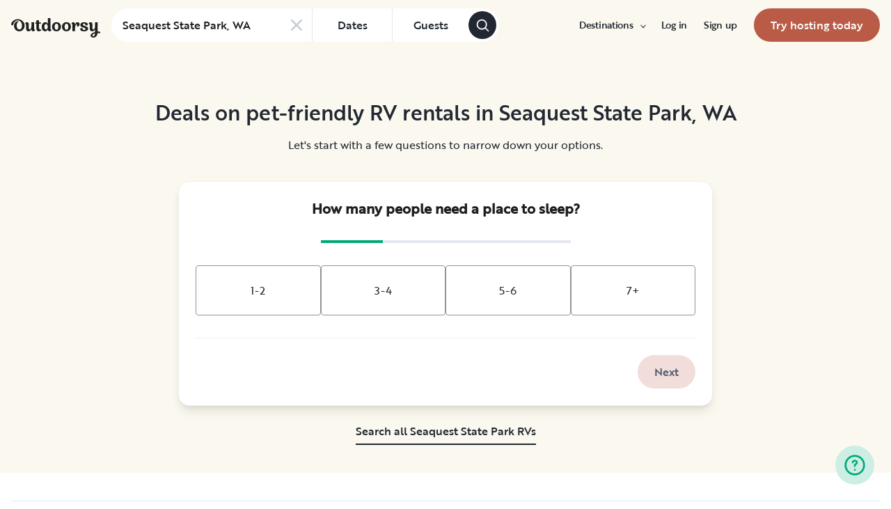

--- FILE ---
content_type: text/html; charset=utf-8
request_url: https://www.google.com/recaptcha/api2/aframe
body_size: 138
content:
<!DOCTYPE HTML><html><head><meta http-equiv="content-type" content="text/html; charset=UTF-8"></head><body><script nonce="BBiJNHCuJX4QD1SPedWDZA">/** Anti-fraud and anti-abuse applications only. See google.com/recaptcha */ try{var clients={'sodar':'https://pagead2.googlesyndication.com/pagead/sodar?'};window.addEventListener("message",function(a){try{if(a.source===window.parent){var b=JSON.parse(a.data);var c=clients[b['id']];if(c){var d=document.createElement('img');d.src=c+b['params']+'&rc='+(localStorage.getItem("rc::a")?sessionStorage.getItem("rc::b"):"");window.document.body.appendChild(d);sessionStorage.setItem("rc::e",parseInt(sessionStorage.getItem("rc::e")||0)+1);localStorage.setItem("rc::h",'1768699388714');}}}catch(b){}});window.parent.postMessage("_grecaptcha_ready", "*");}catch(b){}</script></body></html>

--- FILE ---
content_type: application/javascript; charset=UTF-8
request_url: https://ca.outdoorsy.com/_next/static/c97fac9/_buildManifest.js
body_size: 6946
content:
self.__BUILD_MANIFEST=function(s,c,a,e,t,i,n,r,d,o,u,l,f,g,b,h,p,k,j,v,y,w,m,I,S,_,x,L,q,B,F,z,P,A,D,E,M,N,T,U,C,G,H,J,K,O,Q,R,V,W,X,Y,Z,$,ss,sc,sa,se,st,si,sn,sr,sd,so,su,sl,sf,sg,sb,sh,sp,sk,sj,sv,sy,sw,sm,sI,sS,s_,sx,sL,sq,sB,sF,sz,sP,sA,sD,sE,sM,sN,sT,sU,sC,sG,sH,sJ,sK,sO,sQ,sR,sV,sW,sX,sY,sZ,s$,s2,s8,s9,s3,s5,s0,s1,s4,s7,s6,cs,cc,ca,ce,ct,ci,cn,cr,cd,co,cu,cl,cf){return{__rewrites:{afterFiles:[{has:J,source:"/:nextInternalLocale(en\\-us|de\\-de|en\\-au|en\\-ca|en\\-gb|en\\-nz|es\\-es|fr\\-ca|fr\\-fr|it\\-it)/referral",destination:"/:nextInternalLocale/referral/join"},{has:J,source:"/:nextInternalLocale(en\\-us|de\\-de|en\\-au|en\\-ca|en\\-gb|en\\-nz|es\\-es|fr\\-ca|fr\\-fr|it\\-it)/forgot",destination:"/:nextInternalLocale/users/forgot"},{has:J,source:"/:nextInternalLocale(en\\-us|de\\-de|en\\-au|en\\-ca|en\\-gb|en\\-nz|es\\-es|fr\\-ca|fr\\-fr|it\\-it)/sessions/new",destination:"/:nextInternalLocale/users/new"},{has:J,source:"/:nextInternalLocale(en\\-us|de\\-de|en\\-au|en\\-ca|en\\-gb|en\\-nz|es\\-es|fr\\-ca|fr\\-fr|it\\-it)/outdoorsy-owner-guide",destination:J}],beforeFiles:[],fallback:[]},"/":[s,c,a,i,h,K,sq,e,t,r,d,O,$,sB,"static/css/bc4cd53f9b539b7f.css","static/chunks/pages/index-1b0dba4242fbfc69.js"],"/_error":["static/css/99c29c8ff3f0d1c0.css","static/chunks/pages/_error-99c50294c0f8f2c6.js"],"/about":["static/css/dd1e11ed67b74b7f.css","static/chunks/pages/about-de6cd6eab9f73d09.js"],"/about/outdoorsy-group":["static/css/44ad4de2e3a29c64.css","static/chunks/pages/about/outdoorsy-group-de30d2831d50cf82.js"],"/account":[sF,c,n,v,x,sz,L,sP,sA,"static/chunks/pages/account-a2ad0d45b1cd2abb.js"],"/account/[id]/edit":[sF,c,n,v,x,sz,L,sP,sA,"static/chunks/pages/account/[id]/edit-abd280593bd28d97.js"],"/affiliate":[s,w,"static/css/b7f682c67c4f6c16.css","static/chunks/pages/affiliate-bdc580d60c2329f9.js"],"/affiliate-terms":[s,sh,"static/chunks/pages/affiliate-terms-370bd4b7619a1326.js"],"/apps":[s,n,"static/css/0824cede830da010.css","static/chunks/pages/apps-f2dd4b4a68f203e8.js"],"/apps/[app]":["static/chunks/pages/apps/[app]-88e051cddfe508f1.js"],"/auto":[s,c,a,i,e,f,g,$,"static/css/12e04626f21bf6a3.css","static/chunks/pages/auto-dc9d1f310c2de3c1.js"],"/auto/car-rental/[location]/[slug]":[j,s,c,a,n,i,o,h,z,Q,e,t,r,d,u,l,f,g,b,m,P,A,N,R,ss,sp,sk,"static/chunks/pages/auto/car-rental/[location]/[slug]-ff4204efb9559753.js"],"/auto/car-rental/[location]/[slug]/photos":[s,o,u,l,D,E,"static/chunks/pages/auto/car-rental/[location]/[slug]/photos-5a94223a10e85078.js"],"/auto/car-rental/[location]/[slug]/reviews":[s,a,o,u,l,b,y,I,M,"static/chunks/pages/auto/car-rental/[location]/[slug]/reviews-f1cd53628ece3c4e.js"],"/auto/car-rental/[location]/[slug]/reviews/[id]":["static/chunks/pages/auto/car-rental/[location]/[slug]/reviews/[id]-045af0403be8567b.js"],"/auto/car-search":[c,a,i,V,"static/chunks/78626-8ee34b350ab94e67.js",e,f,g,"static/css/e91a5e921d8e0d54.css","static/chunks/pages/auto/car-search-3002ade0aeea4701.js"],"/auto/checkout/[id]":[j,s,c,n,h,x,sc,t,w,q,L,T,sa,"static/chunks/pages/auto/checkout/[id]-dc3a6f2a4ccd6ea6.js"],"/auto/checkout/[id]/[step]":[j,s,c,n,h,x,sc,t,w,q,L,T,sa,"static/chunks/pages/auto/checkout/[id]/[step]-a4a40272033944e6.js"],"/auto/trips":[s,c,o,sD,u,l,sE,sM,"static/chunks/pages/auto/trips-de7f355527a4e431.js"],"/auto/trips/[slug]":[j,sN,s,c,a,n,o,h,p,k,v,x,z,se,sj,sT,e,t,u,l,b,m,w,q,L,T,sv,sU,"static/chunks/pages/auto/trips/[slug]-d389cfaaa4833c17.js"],"/auto/trips/[slug]/cancel":[s,c,n,h,sC,t,sG,sH,"static/chunks/pages/auto/trips/[slug]/cancel-a1b9d52850e13f27.js"],"/become-a-host":[s,o,sJ,sK,sO,"static/chunks/pages/become-a-host-2cdc682263b2b91c.js"],"/become-a-host/auto":[s,o,sJ,sK,sO,"static/chunks/pages/become-a-host/auto-ccbabfab83e389a5.js"],"/blog":[c,a,n,i,W,e,t,r,d,f,g,S,U,"static/css/5ea1fa0eb708c155.css","static/chunks/pages/blog-33cc4e42c2c2bf94.js"],"/blog/category/[[...categorySlug]]":[s,c,a,n,i,W,e,t,r,d,f,g,S,U,"static/css/ac8316cbb3898459.css","static/chunks/pages/blog/category/[[...categorySlug]]-336c44cacdc020fc.js"],"/blog/for-owners":[c,a,n,i,W,e,t,r,d,f,g,S,U,sy,"static/chunks/pages/blog/for-owners-1a9503a4bb3e251c.js"],"/blog/for-renters":[c,a,n,i,W,e,t,r,d,f,g,S,U,sy,"static/chunks/pages/blog/for-renters-0a941f3c95059880.js"],"/blog/resources-guides":[c,a,n,i,W,e,t,r,d,f,g,S,U,sy,"static/chunks/pages/blog/resources-guides-e109f7d30c377f94.js"],"/blog/[blogPostSlug]":[s,c,a,n,i,e,t,r,d,f,g,U,"static/css/5763a2c90cc38714.css","static/chunks/pages/blog/[blogPostSlug]-4e62afebcbc975de.js"],"/campground":[s,c,a,i,"static/chunks/87779-a981971409315827.js",e,t,r,d,f,sQ,"static/css/d11543b111a2ed97.css","static/chunks/pages/campground-8a347e863ec722c6.js"],"/campground-directory":[s,B,st,sR,"static/css/1f2e12b7aa1af80f.css","static/chunks/pages/campground-directory-6042fcf799080fe8.js"],"/campground-main-directory":[s,c,"static/css/d20de6402178239d.css","static/chunks/pages/campground-main-directory-cedd842203192851.js"],"/campground-rental/[location]/[slug]":[s,c,a,o,_,sV,e,u,l,f,b,m,P,A,R,sQ,sW,"static/css/b656a781f233fc29.css","static/chunks/pages/campground-rental/[location]/[slug]-fb3ca0e9b13c4f56.js"],"/campground-rental/[location]/[slug]/photos":[s,a,o,u,l,D,E,"static/chunks/pages/campground-rental/[location]/[slug]/photos-c0416263bb031c49.js"],"/campground-rental/[location]/[slug]/reviews":[s,a,o,u,l,b,y,I,M,"static/chunks/pages/campground-rental/[location]/[slug]/reviews-30f11d6537792ad8.js"],"/campground-rental/[location]/[slug]/reviews/[id]":["static/chunks/pages/campground-rental/[location]/[slug]/reviews/[id]-265279fe9c46afbe.js"],"/campground-search":[s,c,a,n,i,h,p,k,F,_,K,V,si,e,t,r,d,X,Y,O,sn,sw,sX,"static/chunks/pages/campground-search-953a74cd455df11d.js"],"/campsite-rental/[location]/[slug]":[j,s,c,a,n,i,o,h,z,Q,e,t,r,d,u,l,f,g,b,m,P,A,N,R,ss,sp,sk,"static/chunks/pages/campsite-rental/[location]/[slug]-9d87ac6e7cde61af.js"],"/campsite-rental/[location]/[slug]/photos":[s,o,u,l,D,E,"static/chunks/pages/campsite-rental/[location]/[slug]/photos-af456c8d44ecf146.js"],"/campsite-rental/[location]/[slug]/reviews":[s,a,o,u,l,b,y,I,M,"static/chunks/pages/campsite-rental/[location]/[slug]/reviews-c932aff65718d030.js"],"/campsite-rental/[location]/[slug]/reviews/[id]":["static/chunks/pages/campsite-rental/[location]/[slug]/reviews/[id]-999ff1cf88dd68b4.js"],"/checkout/[id]":[j,s,c,n,h,x,sc,t,w,q,L,T,sa,"static/chunks/pages/checkout/[id]-e07dd0a8c3ddf14a.js"],"/checkout/[id]/[step]":[j,s,c,n,h,x,sc,t,w,q,L,T,sa,"static/chunks/pages/checkout/[id]/[step]-bcff0064495d9869.js"],"/cookie-policy":[s,sh,"static/chunks/pages/cookie-policy-024d8dab4ecbe83e.js"],"/dashboard/auth":[s,"static/chunks/pages/dashboard/auth-0ed47112e99b68e9.js"],"/destinations/outdoorsy-hill-country":[s,n,_,sr,sd,sY,"static/css/8df5a30f80e8f0df.css","static/chunks/pages/destinations/outdoorsy-hill-country-3d16a234b488e976.js"],"/destinations/outdoorsy-hill-country/terms-and-conditions":[s,sY,"static/css/4e1774e1e7837881.css","static/chunks/pages/destinations/outdoorsy-hill-country/terms-and-conditions-8a0d58e2f90133fc.js"],"/escapes":[s,c,a,sZ,e,$,s$,"static/css/fe52c176619cb03b.css","static/chunks/pages/escapes-12661b6aca4d7ab6.js"],"/escapes/category/[slug]":[s,c,a,sZ,e,s$,"static/css/15d1c02cfce3dab1.css","static/chunks/pages/escapes/category/[slug]-2dd736f50b267ab9.js"],"/escapes/reviews":[s,a,o,u,l,b,y,I,M,"static/chunks/pages/escapes/reviews-709d24aba50308b1.js"],"/escapes/reviews/[id]":["static/chunks/pages/escapes/reviews/[id]-598700c7bb83ab2c.js"],"/escapes/[slug]":[s,c,a,o,sV,e,u,l,b,m,P,A,R,sW,"static/css/818e291fd4926de7.css","static/chunks/pages/escapes/[slug]-397b45765cd8bff2.js"],"/escapes/[slug]/photos":[s,a,o,u,l,D,E,"static/chunks/pages/escapes/[slug]/photos-3e0cba027c488606.js"],"/escapes-search":[s,c,a,i,e,t,r,d,X,Y,"static/chunks/pages/escapes-search-867938e949c7a06b.js"],"/event-guide":[s,c,a,i,C,e,t,r,d,f,g,Z,so,s2,"static/css/64d564b8b9eb71e5.css","static/chunks/pages/event-guide-ea1efd35794f2336.js"],"/event-guide-directory":[s,n,s8,"static/chunks/pages/event-guide-directory-c7674353769f37a9.js"],"/event-guide-sub-directory":[s,n,s9,s8,"static/chunks/pages/event-guide-sub-directory-4c7f94f1b3f8ab11.js"],"/file-claim/[slug]":[s,c,a,n,_,sr,sd,sj,"static/chunks/18918-db32e328955093b9.js",e,t,N,sv,"static/css/3f1e7eb71d2df98a.css","static/chunks/pages/file-claim/[slug]-24a50a4888796c3a.js"],"/generations-in-the-wild-24":[s,"static/chunks/pages/generations-in-the-wild-24-0bda8c6f50ef78f6.js"],"/get-outta-here":[s,o,"static/css/db7bef24de6c3e40.css","static/chunks/pages/get-outta-here-e21cee4d59651386.js"],"/gift-cards":[s,"static/css/ab2de79d538874b4.css","static/chunks/pages/gift-cards-5e17f7868de77149.js"],"/gps":[s,n,o,s3,"static/css/650a0f76c3e3ca36.css","static/chunks/pages/gps-6a79f8dd9fe60b77.js"],"/guide/seasonal/fall":[s,c,a,i,v,e,t,r,d,sm,sI,"static/chunks/pages/guide/seasonal/fall-ebad5ca4b39126f7.js"],"/guide/seasonal/spring":[s,G,"static/chunks/pages/guide/seasonal/spring-392662e93513f1a6.js"],"/guide/seasonal/summer":[s,c,a,i,v,e,t,r,d,sm,sI,"static/chunks/pages/guide/seasonal/summer-14084e5b8e7f4f0f.js"],"/guide/seasonal/winter":[s,c,a,i,v,e,t,r,d,sm,sI,"static/chunks/pages/guide/seasonal/winter-c4e4bff39ac71635.js"],"/guide/[...all]":[s,c,a,n,i,p,k,F,B,C,s5,e,t,r,d,f,g,Z,so,sS,s0,s1,s2,s9,"static/css/041cedc0106cd399.css","static/chunks/pages/guide/[...all]-f279551f4404ecc0.js"],"/guided-search":["static/chunks/46790-af696edbc34c3274.js","static/css/c815a2703d86938c.css","static/chunks/pages/guided-search-0c6a6a02cc99f92b.js"],"/help":[s,H,"static/css/72066c4567569355.css","static/chunks/pages/help-cbbf266372b074d9.js"],"/help/category/[slug]/[id]":[s,H,su,sl,sf,"static/chunks/pages/help/category/[slug]/[id]-5e8b6f2b8459494a.js"],"/help/category-tag/[slug]/[id]":[s,H,su,sl,sf,"static/chunks/pages/help/category-tag/[slug]/[id]-679a7bce18a4f8c2.js"],"/help/search":[s,H,su,sl,sf,"static/chunks/pages/help/search-aa76c12da6cfe252.js"],"/help/search/[query]":[s,H,su,sl,sf,"static/chunks/pages/help/search/[query]-f5f55ab38aab221c.js"],"/help/social-distancing":[s,c,a,i,C,st,e,t,r,d,f,g,s4,"static/css/da970daeb6ed2f78.css","static/chunks/pages/help/social-distancing-a60b8bf1ce84b633.js"],"/help/[slug]":[s,H,"static/css/d164d45c4f4e7274.css","static/chunks/pages/help/[slug]-aa9de3205ddc46c2.js"],"/helpful-dev-links":["static/chunks/pages/helpful-dev-links-95bb2733f96ac19d.js"],"/how-it-works":[s,c,a,i,B,e,t,r,d,f,g,S,sg,sb,"static/chunks/pages/how-it-works-4dc3318dc88c644a.js"],"/invite/b/[code]":[c,"static/css/d92f4ca12db8928e.css","static/chunks/pages/invite/b/[code]-8f88801883111b1f.js"],"/invite/[code]":[s,s7,s6,G,"static/chunks/pages/invite/[code]-68f0575100cd0e34.js"],"/invite/[code]/owner":[G,"static/chunks/pages/invite/[code]/owner-27f68e54f797e29c.js"],"/jobs":[s,c,a,i,B,e,t,r,d,f,g,S,sg,sb,"static/chunks/pages/jobs-ce3f94e6c35ca990.js"],"/landing-page":[s,c,a,i,B,e,t,r,d,f,g,S,sg,sb,"static/chunks/pages/landing-page-f9cc0e389edb18cc.js"],"/list-your-rv-consignment":[s,n,"static/chunks/61995-cefc39815e55f16f.js",w,"static/css/8b2c697982ab77ff.css","static/chunks/pages/list-your-rv-consignment-408c65243e341f28.js"],"/loans":[s,n,cs,"static/chunks/pages/loans-ba1e58b1af4fa0b3.js"],"/loans/faq":[s,cs,"static/chunks/pages/loans/faq-05f5dff2aaab50c8.js"],"/locality":[s,c,a,n,i,C,st,e,t,r,d,f,g,Z,s4,"static/css/236805963bb35321.css","static/chunks/pages/locality-583de8178a233b71.js"],"/locality-directory":[s,"static/css/29477391e3151042.css","static/chunks/pages/locality-directory-3a6753114795e435.js"],"/locality-directory-by-type":[s,st,sR,"static/css/76ff116390800ed0.css","static/chunks/pages/locality-directory-by-type-f6230553364227ee.js"],"/messages":[s,w,"static/css/df40d093e7e77cdf.css","static/chunks/pages/messages-21a7b435a5da0f47.js"],"/messages/[id]":[s,n,"static/css/68e188b565a6e564.css","static/chunks/pages/messages/[id]-54ee0959760660d1.js"],"/park-guide":[s,c,a,i,B,C,e,t,r,d,f,g,Z,so,sS,s0,"static/css/9aa3d32e99ee18fc.css","static/chunks/pages/park-guide-7c3abbb5ed9705a0.js"],"/park-guide-directory":[s,"static/css/c34ddadd3d7969cf.css","static/chunks/pages/park-guide-directory-34fc2e4b525c2ab1.js"],"/park-guide-sub-directory":[s,"static/css/29a1ca575bd16e18.css","static/chunks/pages/park-guide-sub-directory-4c96b6361891232f.js"],"/press":[s,c,a,i,B,e,t,r,d,f,g,S,sg,sb,"static/chunks/pages/press-0560feacd457e18b.js"],"/pro/[slug]":[s,c,a,i,o,e,t,r,d,u,l,b,y,"static/css/e32be4e0518b929a.css","static/chunks/pages/pro/[slug]-d9eade66cae1d28b.js"],"/pro/[slug]/photos":[s,o,u,l,"static/css/2c4c207607e4bd24.css","static/chunks/pages/pro/[slug]/photos-004c5e19412f7560.js"],"/pro/[slug]/reviews":[s,o,u,l,b,y,I,cc,ca,"static/chunks/pages/pro/[slug]/reviews-f8f0dc1cebe66b79.js"],"/pro/[slug]/reviews/[page]":[s,o,u,l,b,y,I,cc,ca,"static/chunks/pages/pro/[slug]/reviews/[page]-3e6b24d69fb94bd6.js"],"/promos/rv-delivery/fort-wilderness":[s,c,a,n,i,h,p,k,F,K,V,si,e,t,r,d,X,Y,O,sn,"static/css/c4bea15b5db90978.css","static/chunks/pages/promos/rv-delivery/fort-wilderness-8e30dff01bfa1712.js"],"/promos/[...promoSlug]":[s_,s,c,a,n,i,h,p,k,F,_,K,V,si,"static/chunks/91269-3814db751b633f6e.js",e,t,r,d,sx,X,Y,O,sn,sw,"static/css/6e24873c0d19f07b.css","static/chunks/pages/promos/[...promoSlug]-f63d92f1062cd6d5.js"],"/referral/join":[s,G,"static/chunks/pages/referral/join-ec550282c086ff5c.js"],"/referral/owner":[s,ce,"static/css/24c04d2b0d07c10f.css","static/chunks/pages/referral/owner-ffc63f5176d0ce73.js"],"/referral/renter":[s,s7,s6,G,"static/chunks/pages/referral/renter-94f6978674175932.js"],"/rental-directory":[s,"static/css/20c112419ae46090.css","static/chunks/pages/rental-directory-282b794981d2a068.js"],"/review-widget":["static/css/9a451302bba3e279.css","static/chunks/pages/review-widget-c3d63ff1568ee838.js"],"/reviews/edit/[bookingId]":[s,se,sL,ct,ci,"static/chunks/pages/reviews/edit/[bookingId]-4c73f9c497bb3ddd.js"],"/reviews/new/[bookingId]":[s,se,sL,ct,ci,"static/chunks/pages/reviews/new/[bookingId]-cb60164982fa4519.js"],"/reviews/[slug]/details":[s,sL,"static/css/65eb2a2265428c37.css","static/chunks/pages/reviews/[slug]/details-41e79552d1ba373b.js"],"/roadside-assistance":[s,"static/css/8b8823db8e6b0bbb.css","static/chunks/pages/roadside-assistance-c6e2e6c99631abed.js"],"/roadtrip-guide":[s,c,a,i,p,k,F,B,C,s5,e,t,r,d,f,g,Z,so,sS,s1,"static/css/28b0d0b656655ee8.css","static/chunks/pages/roadtrip-guide-5f8f37152fc6d0fa.js"],"/roadtrip-guide-directory":[s,"static/css/176af8ef5089abe5.css","static/chunks/pages/roadtrip-guide-directory-f1ba650912750274.js"],"/roadtrip5x":[s,cn,cr,"static/chunks/pages/roadtrip5x-a3b80cd3db2e2b98.js"],"/rv-dealerships":[s,"static/css/8b6a5fa7d8494697.css","static/chunks/pages/rv-dealerships-e528a1080ad47c6c.js"],"/rv-dealerships/[stateSlug]":[s,"static/css/3ca9df472dab02a6.css","static/chunks/pages/rv-dealerships/[stateSlug]-643f3bed5f39cb9b.js"],"/rv-dealerships/[stateSlug]/[dealer]":[s,c,a,i,"static/chunks/51928-558ea4eee70ff384.js",e,t,r,d,f,g,ss,"static/css/644c55e31600e5a2.css","static/chunks/pages/rv-dealerships/[stateSlug]/[dealer]-99c7a324c9929c0f.js"],"/rv-delivery":[s,c,a,i,sq,e,r,$,sB,"static/css/61579d875888a0e2.css","static/chunks/pages/rv-delivery-26d560d70c2ef9c7.js"],"/rv-info/long-term-rv-rental":[s,_,sr,sd,cd,co,"static/chunks/pages/rv-info/long-term-rv-rental-d6b837838ab0b0b5.js"],"/rv-info/one-way-rv-rental":[s,_,sr,sd,cd,co,"static/chunks/pages/rv-info/one-way-rv-rental-a9bbc7ef1f415f6d.js"],"/rv-owner-rental-stories/[slug]":[s,"static/css/599f960a531eeabd.css","static/chunks/pages/rv-owner-rental-stories/[slug]-73824a41950d4f14.js"],"/rv-rental/[location]/[slug]":[j,s,c,a,n,i,o,p,k,z,Q,cu,e,t,r,d,u,l,f,g,b,m,q,P,A,N,cl,"static/chunks/pages/rv-rental/[location]/[slug]-c1852d38bc393294.js"],"/rv-rental/[location]/[slug]/photos":[s,o,u,l,D,E,"static/chunks/pages/rv-rental/[location]/[slug]/photos-b99976691e6f83f2.js"],"/rv-rental/[location]/[slug]/reviews":[s,a,o,u,l,b,y,I,M,"static/chunks/pages/rv-rental/[location]/[slug]/reviews-9aa2bbab6a5c03d0.js"],"/rv-rental/[location]/[slug]/reviews/[id]":["static/chunks/pages/rv-rental/[location]/[slug]/reviews/[id]-6e465a2daa4cae4e.js"],"/rv-rental-20/[location]/[slug]":[j,s,c,a,n,i,o,p,k,z,Q,cu,e,t,r,d,u,l,f,g,b,m,q,P,A,N,cl,"static/chunks/pages/rv-rental-20/[location]/[slug]-a8912f624c97f43a.js"],"/rv-rental-20/[location]/[slug]/photos":[s,o,u,l,D,E,"static/chunks/pages/rv-rental-20/[location]/[slug]/photos-8ea83c5613dce4af.js"],"/rv-rental-20/[location]/[slug]/reviews":[s,a,o,u,l,b,y,I,M,"static/chunks/pages/rv-rental-20/[location]/[slug]/reviews-03c3b5458dfb8057.js"],"/rv-rental-20/[location]/[slug]/reviews/[id]":["static/chunks/pages/rv-rental-20/[location]/[slug]/reviews/[id]-8c5cfe057ae7a18c.js"],"/rv-search":[s,c,a,n,i,h,p,k,F,_,K,V,si,e,t,r,d,X,Y,O,sn,sw,sX,"static/chunks/pages/rv-search-56fb3b5295e0ab4b.js"],"/saved":[s,c,a,i,e,t,r,d,"static/css/ddd3e36a8efc82ea.css","static/chunks/pages/saved-fb52cdcc21819c8e.js"],"/security":[n,"static/css/73754d4e2ce58218.css","static/chunks/pages/security-7ca531b351041478.js"],"/service-fees":[s,sh,"static/chunks/pages/service-fees-beeac1a05ac0465c.js"],"/sitemap":[s,"static/css/fb2cc9d396f55168.css","static/chunks/pages/sitemap-a5eb5d7edfd50f78.js"],"/stay-rental/[location]/[slug]":[j,s,c,a,n,i,o,h,z,Q,e,t,r,d,u,l,f,g,b,m,P,A,N,R,ss,sp,sk,"static/chunks/pages/stay-rental/[location]/[slug]-384e844b27ab9be3.js"],"/stay-rental/[location]/[slug]/photos":[s,o,u,l,D,E,"static/chunks/pages/stay-rental/[location]/[slug]/photos-d28cef96b653f5ed.js"],"/stay-rental/[location]/[slug]/reviews":[s,a,o,u,l,b,y,I,M,"static/chunks/pages/stay-rental/[location]/[slug]/reviews-fc6a021cec32ea16.js"],"/stay-rental/[location]/[slug]/reviews/[id]":["static/chunks/pages/stay-rental/[location]/[slug]/reviews/[id]-8f49f05acaa70b86.js"],"/travel-credits":[s,ce,"static/css/5b0b089c693c559d.css","static/chunks/pages/travel-credits-3332de6f84cadeda.js"],"/trips":[s,c,o,sD,u,l,sE,sM,"static/chunks/pages/trips-3d72cb05c5dc5369.js"],"/trips/[slug]":[j,sN,s,c,a,n,o,h,p,k,v,x,z,se,sj,sT,e,t,u,l,b,m,w,q,L,T,sv,sU,"static/chunks/pages/trips/[slug]-657ca096c6fb833e.js"],"/trips/[slug]/cancel":[s,c,n,h,sC,t,sG,sH,"static/chunks/pages/trips/[slug]/cancel-dbc4405a92052cad.js"],"/types-of-rvs":[s,"static/css/fe7e10dd4bebf332.css","static/chunks/pages/types-of-rvs-2f14f861fc435641.js"],"/users/forgot":[n,"static/chunks/pages/users/forgot-9a9cccc272981088.js"],"/users/new":[s,n,s3,"static/chunks/21992-74354fc23f3245fb.js","static/chunks/pages/users/new-8fd91cfec7b90be3.js"],"/why-outdoorsy":[s,cn,cr,"static/chunks/pages/why-outdoorsy-8c6a051acceb3b13.js"],"/wishlists":[s,v,cf,G,"static/chunks/pages/wishlists-78f3c315c04a1768.js"],"/wishlists/recently-viewed":[s_,s,c,a,i,p,k,v,F,_,e,r,sx,cf,"static/css/692aef9ad5e2786c.css","static/chunks/pages/wishlists/recently-viewed-b2446f825487c556.js"],"/wishlists/[id]":[s_,s,c,a,i,p,k,v,F,"static/chunks/80577-6fcdce57ec7e6b75.js",e,r,sx,"static/css/d2f772e1b636c9ae.css","static/chunks/pages/wishlists/[id]-c182b4bf60d99a2d.js"],sortedPages:["/","/_app","/_error","/about","/about/outdoorsy-group","/account","/account/[id]/edit","/affiliate","/affiliate-terms","/apps","/apps/[app]","/auto","/auto/car-rental/[location]/[slug]","/auto/car-rental/[location]/[slug]/photos","/auto/car-rental/[location]/[slug]/reviews","/auto/car-rental/[location]/[slug]/reviews/[id]","/auto/car-search","/auto/checkout/[id]","/auto/checkout/[id]/[step]","/auto/trips","/auto/trips/[slug]","/auto/trips/[slug]/cancel","/become-a-host","/become-a-host/auto","/blog","/blog/category/[[...categorySlug]]","/blog/for-owners","/blog/for-renters","/blog/resources-guides","/blog/[blogPostSlug]","/campground","/campground-directory","/campground-main-directory","/campground-rental/[location]/[slug]","/campground-rental/[location]/[slug]/photos","/campground-rental/[location]/[slug]/reviews","/campground-rental/[location]/[slug]/reviews/[id]","/campground-search","/campsite-rental/[location]/[slug]","/campsite-rental/[location]/[slug]/photos","/campsite-rental/[location]/[slug]/reviews","/campsite-rental/[location]/[slug]/reviews/[id]","/checkout/[id]","/checkout/[id]/[step]","/cookie-policy","/dashboard/auth","/destinations/outdoorsy-hill-country","/destinations/outdoorsy-hill-country/terms-and-conditions","/escapes","/escapes/category/[slug]","/escapes/reviews","/escapes/reviews/[id]","/escapes/[slug]","/escapes/[slug]/photos","/escapes-search","/event-guide","/event-guide-directory","/event-guide-sub-directory","/file-claim/[slug]","/generations-in-the-wild-24","/get-outta-here","/gift-cards","/gps","/guide/seasonal/fall","/guide/seasonal/spring","/guide/seasonal/summer","/guide/seasonal/winter","/guide/[...all]","/guided-search","/help","/help/category/[slug]/[id]","/help/category-tag/[slug]/[id]","/help/search","/help/search/[query]","/help/social-distancing","/help/[slug]","/helpful-dev-links","/how-it-works","/invite/b/[code]","/invite/[code]","/invite/[code]/owner","/jobs","/landing-page","/list-your-rv-consignment","/loans","/loans/faq","/locality","/locality-directory","/locality-directory-by-type","/messages","/messages/[id]","/park-guide","/park-guide-directory","/park-guide-sub-directory","/press","/pro/[slug]","/pro/[slug]/photos","/pro/[slug]/reviews","/pro/[slug]/reviews/[page]","/promos/rv-delivery/fort-wilderness","/promos/[...promoSlug]","/referral/join","/referral/owner","/referral/renter","/rental-directory","/review-widget","/reviews/edit/[bookingId]","/reviews/new/[bookingId]","/reviews/[slug]/details","/roadside-assistance","/roadtrip-guide","/roadtrip-guide-directory","/roadtrip5x","/rv-dealerships","/rv-dealerships/[stateSlug]","/rv-dealerships/[stateSlug]/[dealer]","/rv-delivery","/rv-info/long-term-rv-rental","/rv-info/one-way-rv-rental","/rv-owner-rental-stories/[slug]","/rv-rental/[location]/[slug]","/rv-rental/[location]/[slug]/photos","/rv-rental/[location]/[slug]/reviews","/rv-rental/[location]/[slug]/reviews/[id]","/rv-rental-20/[location]/[slug]","/rv-rental-20/[location]/[slug]/photos","/rv-rental-20/[location]/[slug]/reviews","/rv-rental-20/[location]/[slug]/reviews/[id]","/rv-search","/saved","/security","/service-fees","/sitemap","/stay-rental/[location]/[slug]","/stay-rental/[location]/[slug]/photos","/stay-rental/[location]/[slug]/reviews","/stay-rental/[location]/[slug]/reviews/[id]","/travel-credits","/trips","/trips/[slug]","/trips/[slug]/cancel","/types-of-rvs","/users/forgot","/users/new","/why-outdoorsy","/wishlists","/wishlists/recently-viewed","/wishlists/[id]"]}}("static/chunks/86492-c7b11fd0e2012671.js","static/chunks/46559-01fc5120c41f1525.js","static/chunks/32312-deb6f913c0df5e57.js","static/chunks/11901-87177847012a5b2f.js","static/chunks/21625-beb392462deba670.js","static/chunks/77076-d27050cedb4ebf2a.js","static/chunks/87536-c4a4dc34733c5d19.js","static/chunks/99660-daa707f4a00880ff.js","static/chunks/58621-dc14a98492239dc5.js","static/chunks/46066-5a8f502e62ca9233.js","static/css/308a11eeecef243b.css","static/chunks/50013-8074d1e34ea18b18.js","static/chunks/12985-35977e7a0f5bf6f1.js","static/chunks/82266-67bc9dd0b25180aa.js","static/chunks/70548-aa7a92aa8b6c9c91.js","static/chunks/42972-93ce81cf972f2abe.js","static/chunks/86330-ab6bb9fec000054a.js","static/css/85c384c1c623e9b6.css","static/chunks/638014a0-715e766d71bc9196.js","static/chunks/9261-3ae396e77a126a1c.js","static/chunks/77805-39c76f6091c40afd.js","static/chunks/32248-1e07a62f24e80e91.js","static/chunks/44018-669de83f3e537de7.js","static/chunks/86674-3fac5d90637af8f1.js","static/css/926ca45d1df9e2bd.css","static/chunks/65865-90a2f3c994c8ca5e.js","static/chunks/58073-5885181aa6f8a994.js","static/chunks/79865-8901fda46cdfef27.js","static/chunks/4310-ec646834c3024b98.js","static/chunks/1216-d718d3b654824556.js","static/chunks/49334-0d18a4efcd762548.js","static/chunks/71988-de94d2d3e68f9c11.js","static/css/a2275af35882736e.css","static/chunks/31054-eac08c26f3ea009e.js","static/chunks/34382-23f5980fdde48df5.js","static/css/d0539006b2bfc913.css","static/css/f1b979d175f919f4.css","static/chunks/23736-da5169c9e652a643.js","static/chunks/1991-41280bc8e6bf5985.js","static/chunks/66725-eefef4f432c53ded.js","static/chunks/59223-a4af307f54f5288e.js","static/css/7f016884950131f9.css","static/chunks/12238-bd9ea495df667e34.js",void 0,"static/chunks/10377-698a2cbc20ae3926.js","static/chunks/62623-b82e58cd87df5908.js","static/chunks/62769-01f6fa55611615ff.js","static/chunks/96553-8c81876411c152a8.js","static/chunks/31629-c67fdcdef368a9ec.js","static/chunks/67564-c1d65be06456ca77.js","static/css/fcb74602ba1329f4.css","static/chunks/30050-25cc5bbc9210eb01.js","static/chunks/82310-190fec636f51a2d7.js","static/chunks/29744-b75deac373b58be6.js","static/chunks/59582-2c161b50a48e0e28.js","static/chunks/18945-f46496df9db42d4c.js","static/css/f2f50ca2777b52b2.css","static/chunks/32512-d01586ff04627926.js","static/chunks/47311-9b57657c9daee51e.js","static/chunks/82212-35c42aee3c768b28.js","static/chunks/37953-b141363cd13427ac.js","static/chunks/31925-cb2c31940d4f5c19.js","static/chunks/46557-8640552a422ca476.js","static/chunks/92000-ec62cccfeb23e659.js","static/chunks/15104-7cf96cc0c05aabf2.js","static/chunks/34873-99f1d82dafd6234d.js","static/css/d50e1a311de0e692.css","static/chunks/71949-759b641fbbe4eec1.js","static/css/08c48679852ea981.css","static/css/41989c89bd9a4db0.css","static/css/3c812c94d25c97b7.css","static/chunks/14939-ecaf541101310450.js","static/chunks/51237-c65bce7c3c97b0ed.js","static/chunks/53737-49b03015baf6bfc5.js","static/css/cb50f05bd243f3bc.css","static/chunks/98112-99023fa76cfef9dc.js","static/chunks/48381-a19d8cc4e132061d.js","static/css/12971369574910e6.css","static/css/96f706630ac3a55e.css","static/chunks/2c796e83-401ffac3f011c5a2.js","static/chunks/60220-7af834c69094176a.js","static/chunks/68481-48ead3a1c90169b0.js","static/chunks/45891-3774ea6790991c92.js","static/chunks/16588-5f99e46dd321eddb.js","static/chunks/4afafdf3-ae34156694c7b68d.js","static/chunks/26316-a95f7fe3194dd0ea.js","static/chunks/86343-952ad6829e1a2f14.js","static/css/00604d320e6594c0.css","static/chunks/55271-09e2c9b132110ab7.js","static/chunks/38684-45399b7a15ab9306.js","static/css/470951253e47cf24.css","static/chunks/c9c6fe98-2488c6f3f771dc83.js","static/chunks/80369-2a97e48d33692b70.js","static/css/474b66773d27b913.css","static/chunks/40672-63de9e605acdb498.js","static/css/dc5c29c4bd4aca33.css","static/chunks/85795-aa37345667435b18.js","static/chunks/15992-ff40b83cb7bd975e.js","static/chunks/63772-c6f843db2f828deb.js","static/css/4897a0f0e39c313c.css","static/chunks/91083-95dcdb06ab4bfe67.js","static/chunks/91670-829f9a614f3c0135.js","static/chunks/99703-9c683252016974b2.js","static/chunks/54670-1917e3691ac10cdb.js","static/css/5b5eeac1b8e18f6d.css","static/chunks/26094-7c86bb4de4912b0d.js","static/chunks/53158-a08711f654e9736b.js","static/chunks/27038-186333ebe30aaed9.js","static/chunks/6723-e578071da4503c97.js","static/css/955d22f40c7511a9.css","static/chunks/38605-4a01d89edd8845b8.js","static/chunks/87935-eef936fa92124808.js","static/chunks/6439-df7ea7954e8650a7.js","static/chunks/19655-dc7f45817442b94b.js","static/chunks/13864-1f9ebf132f132507.js","static/chunks/12664-6b74fccba06dde9b.js","static/chunks/94572-cab45479f0b71ded.js","static/chunks/79938-5e18af20692cb730.js","static/css/5edf7addc551efc0.css","static/chunks/45241-ec86eacab30c1b9e.js","static/css/96a80d5c2992d1a1.css","static/chunks/48603-1b29116ee4b00b16.js","static/chunks/83988-227448f1a21dc07f.js","static/css/c3b1ebfbede103b8.css","static/chunks/34961-7d5a7bdf0dea60f6.js","static/css/c9a813af1eea6e5b.css","static/chunks/95708-be53e4b15f841c1c.js","static/css/1bb7e64681b17a4c.css","static/chunks/78675-9ef09e69909aab10.js","static/css/680d3a4d80a9335a.css","static/chunks/42424-fadf68a658e4b570.js"),self.__BUILD_MANIFEST_CB&&self.__BUILD_MANIFEST_CB();